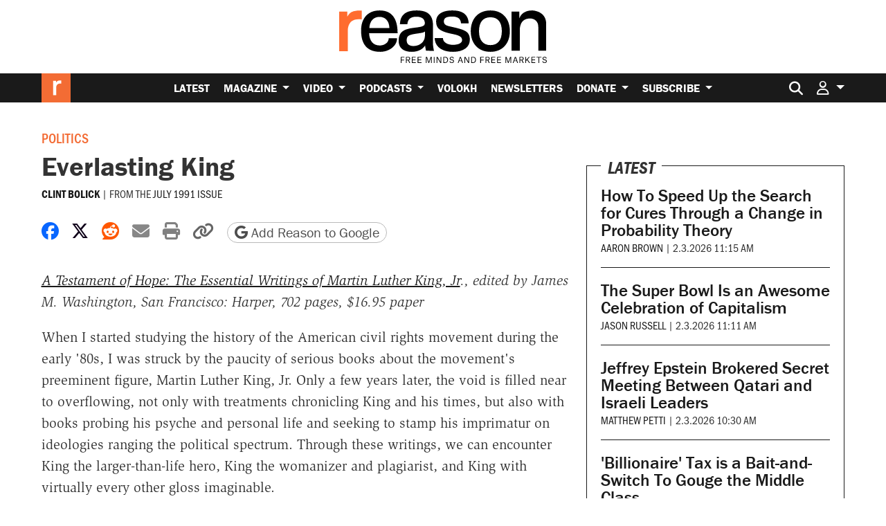

--- FILE ---
content_type: text/html; charset=utf-8
request_url: https://www.google.com/recaptcha/api2/anchor?ar=1&k=6LeMnkUaAAAAALL8T1-XAyB7vxpOeTExu6KwR48-&co=aHR0cHM6Ly9yZWFzb24uY29tOjQ0Mw..&hl=en&v=N67nZn4AqZkNcbeMu4prBgzg&size=invisible&anchor-ms=20000&execute-ms=30000&cb=sa61ye9v2gok
body_size: 48742
content:
<!DOCTYPE HTML><html dir="ltr" lang="en"><head><meta http-equiv="Content-Type" content="text/html; charset=UTF-8">
<meta http-equiv="X-UA-Compatible" content="IE=edge">
<title>reCAPTCHA</title>
<style type="text/css">
/* cyrillic-ext */
@font-face {
  font-family: 'Roboto';
  font-style: normal;
  font-weight: 400;
  font-stretch: 100%;
  src: url(//fonts.gstatic.com/s/roboto/v48/KFO7CnqEu92Fr1ME7kSn66aGLdTylUAMa3GUBHMdazTgWw.woff2) format('woff2');
  unicode-range: U+0460-052F, U+1C80-1C8A, U+20B4, U+2DE0-2DFF, U+A640-A69F, U+FE2E-FE2F;
}
/* cyrillic */
@font-face {
  font-family: 'Roboto';
  font-style: normal;
  font-weight: 400;
  font-stretch: 100%;
  src: url(//fonts.gstatic.com/s/roboto/v48/KFO7CnqEu92Fr1ME7kSn66aGLdTylUAMa3iUBHMdazTgWw.woff2) format('woff2');
  unicode-range: U+0301, U+0400-045F, U+0490-0491, U+04B0-04B1, U+2116;
}
/* greek-ext */
@font-face {
  font-family: 'Roboto';
  font-style: normal;
  font-weight: 400;
  font-stretch: 100%;
  src: url(//fonts.gstatic.com/s/roboto/v48/KFO7CnqEu92Fr1ME7kSn66aGLdTylUAMa3CUBHMdazTgWw.woff2) format('woff2');
  unicode-range: U+1F00-1FFF;
}
/* greek */
@font-face {
  font-family: 'Roboto';
  font-style: normal;
  font-weight: 400;
  font-stretch: 100%;
  src: url(//fonts.gstatic.com/s/roboto/v48/KFO7CnqEu92Fr1ME7kSn66aGLdTylUAMa3-UBHMdazTgWw.woff2) format('woff2');
  unicode-range: U+0370-0377, U+037A-037F, U+0384-038A, U+038C, U+038E-03A1, U+03A3-03FF;
}
/* math */
@font-face {
  font-family: 'Roboto';
  font-style: normal;
  font-weight: 400;
  font-stretch: 100%;
  src: url(//fonts.gstatic.com/s/roboto/v48/KFO7CnqEu92Fr1ME7kSn66aGLdTylUAMawCUBHMdazTgWw.woff2) format('woff2');
  unicode-range: U+0302-0303, U+0305, U+0307-0308, U+0310, U+0312, U+0315, U+031A, U+0326-0327, U+032C, U+032F-0330, U+0332-0333, U+0338, U+033A, U+0346, U+034D, U+0391-03A1, U+03A3-03A9, U+03B1-03C9, U+03D1, U+03D5-03D6, U+03F0-03F1, U+03F4-03F5, U+2016-2017, U+2034-2038, U+203C, U+2040, U+2043, U+2047, U+2050, U+2057, U+205F, U+2070-2071, U+2074-208E, U+2090-209C, U+20D0-20DC, U+20E1, U+20E5-20EF, U+2100-2112, U+2114-2115, U+2117-2121, U+2123-214F, U+2190, U+2192, U+2194-21AE, U+21B0-21E5, U+21F1-21F2, U+21F4-2211, U+2213-2214, U+2216-22FF, U+2308-230B, U+2310, U+2319, U+231C-2321, U+2336-237A, U+237C, U+2395, U+239B-23B7, U+23D0, U+23DC-23E1, U+2474-2475, U+25AF, U+25B3, U+25B7, U+25BD, U+25C1, U+25CA, U+25CC, U+25FB, U+266D-266F, U+27C0-27FF, U+2900-2AFF, U+2B0E-2B11, U+2B30-2B4C, U+2BFE, U+3030, U+FF5B, U+FF5D, U+1D400-1D7FF, U+1EE00-1EEFF;
}
/* symbols */
@font-face {
  font-family: 'Roboto';
  font-style: normal;
  font-weight: 400;
  font-stretch: 100%;
  src: url(//fonts.gstatic.com/s/roboto/v48/KFO7CnqEu92Fr1ME7kSn66aGLdTylUAMaxKUBHMdazTgWw.woff2) format('woff2');
  unicode-range: U+0001-000C, U+000E-001F, U+007F-009F, U+20DD-20E0, U+20E2-20E4, U+2150-218F, U+2190, U+2192, U+2194-2199, U+21AF, U+21E6-21F0, U+21F3, U+2218-2219, U+2299, U+22C4-22C6, U+2300-243F, U+2440-244A, U+2460-24FF, U+25A0-27BF, U+2800-28FF, U+2921-2922, U+2981, U+29BF, U+29EB, U+2B00-2BFF, U+4DC0-4DFF, U+FFF9-FFFB, U+10140-1018E, U+10190-1019C, U+101A0, U+101D0-101FD, U+102E0-102FB, U+10E60-10E7E, U+1D2C0-1D2D3, U+1D2E0-1D37F, U+1F000-1F0FF, U+1F100-1F1AD, U+1F1E6-1F1FF, U+1F30D-1F30F, U+1F315, U+1F31C, U+1F31E, U+1F320-1F32C, U+1F336, U+1F378, U+1F37D, U+1F382, U+1F393-1F39F, U+1F3A7-1F3A8, U+1F3AC-1F3AF, U+1F3C2, U+1F3C4-1F3C6, U+1F3CA-1F3CE, U+1F3D4-1F3E0, U+1F3ED, U+1F3F1-1F3F3, U+1F3F5-1F3F7, U+1F408, U+1F415, U+1F41F, U+1F426, U+1F43F, U+1F441-1F442, U+1F444, U+1F446-1F449, U+1F44C-1F44E, U+1F453, U+1F46A, U+1F47D, U+1F4A3, U+1F4B0, U+1F4B3, U+1F4B9, U+1F4BB, U+1F4BF, U+1F4C8-1F4CB, U+1F4D6, U+1F4DA, U+1F4DF, U+1F4E3-1F4E6, U+1F4EA-1F4ED, U+1F4F7, U+1F4F9-1F4FB, U+1F4FD-1F4FE, U+1F503, U+1F507-1F50B, U+1F50D, U+1F512-1F513, U+1F53E-1F54A, U+1F54F-1F5FA, U+1F610, U+1F650-1F67F, U+1F687, U+1F68D, U+1F691, U+1F694, U+1F698, U+1F6AD, U+1F6B2, U+1F6B9-1F6BA, U+1F6BC, U+1F6C6-1F6CF, U+1F6D3-1F6D7, U+1F6E0-1F6EA, U+1F6F0-1F6F3, U+1F6F7-1F6FC, U+1F700-1F7FF, U+1F800-1F80B, U+1F810-1F847, U+1F850-1F859, U+1F860-1F887, U+1F890-1F8AD, U+1F8B0-1F8BB, U+1F8C0-1F8C1, U+1F900-1F90B, U+1F93B, U+1F946, U+1F984, U+1F996, U+1F9E9, U+1FA00-1FA6F, U+1FA70-1FA7C, U+1FA80-1FA89, U+1FA8F-1FAC6, U+1FACE-1FADC, U+1FADF-1FAE9, U+1FAF0-1FAF8, U+1FB00-1FBFF;
}
/* vietnamese */
@font-face {
  font-family: 'Roboto';
  font-style: normal;
  font-weight: 400;
  font-stretch: 100%;
  src: url(//fonts.gstatic.com/s/roboto/v48/KFO7CnqEu92Fr1ME7kSn66aGLdTylUAMa3OUBHMdazTgWw.woff2) format('woff2');
  unicode-range: U+0102-0103, U+0110-0111, U+0128-0129, U+0168-0169, U+01A0-01A1, U+01AF-01B0, U+0300-0301, U+0303-0304, U+0308-0309, U+0323, U+0329, U+1EA0-1EF9, U+20AB;
}
/* latin-ext */
@font-face {
  font-family: 'Roboto';
  font-style: normal;
  font-weight: 400;
  font-stretch: 100%;
  src: url(//fonts.gstatic.com/s/roboto/v48/KFO7CnqEu92Fr1ME7kSn66aGLdTylUAMa3KUBHMdazTgWw.woff2) format('woff2');
  unicode-range: U+0100-02BA, U+02BD-02C5, U+02C7-02CC, U+02CE-02D7, U+02DD-02FF, U+0304, U+0308, U+0329, U+1D00-1DBF, U+1E00-1E9F, U+1EF2-1EFF, U+2020, U+20A0-20AB, U+20AD-20C0, U+2113, U+2C60-2C7F, U+A720-A7FF;
}
/* latin */
@font-face {
  font-family: 'Roboto';
  font-style: normal;
  font-weight: 400;
  font-stretch: 100%;
  src: url(//fonts.gstatic.com/s/roboto/v48/KFO7CnqEu92Fr1ME7kSn66aGLdTylUAMa3yUBHMdazQ.woff2) format('woff2');
  unicode-range: U+0000-00FF, U+0131, U+0152-0153, U+02BB-02BC, U+02C6, U+02DA, U+02DC, U+0304, U+0308, U+0329, U+2000-206F, U+20AC, U+2122, U+2191, U+2193, U+2212, U+2215, U+FEFF, U+FFFD;
}
/* cyrillic-ext */
@font-face {
  font-family: 'Roboto';
  font-style: normal;
  font-weight: 500;
  font-stretch: 100%;
  src: url(//fonts.gstatic.com/s/roboto/v48/KFO7CnqEu92Fr1ME7kSn66aGLdTylUAMa3GUBHMdazTgWw.woff2) format('woff2');
  unicode-range: U+0460-052F, U+1C80-1C8A, U+20B4, U+2DE0-2DFF, U+A640-A69F, U+FE2E-FE2F;
}
/* cyrillic */
@font-face {
  font-family: 'Roboto';
  font-style: normal;
  font-weight: 500;
  font-stretch: 100%;
  src: url(//fonts.gstatic.com/s/roboto/v48/KFO7CnqEu92Fr1ME7kSn66aGLdTylUAMa3iUBHMdazTgWw.woff2) format('woff2');
  unicode-range: U+0301, U+0400-045F, U+0490-0491, U+04B0-04B1, U+2116;
}
/* greek-ext */
@font-face {
  font-family: 'Roboto';
  font-style: normal;
  font-weight: 500;
  font-stretch: 100%;
  src: url(//fonts.gstatic.com/s/roboto/v48/KFO7CnqEu92Fr1ME7kSn66aGLdTylUAMa3CUBHMdazTgWw.woff2) format('woff2');
  unicode-range: U+1F00-1FFF;
}
/* greek */
@font-face {
  font-family: 'Roboto';
  font-style: normal;
  font-weight: 500;
  font-stretch: 100%;
  src: url(//fonts.gstatic.com/s/roboto/v48/KFO7CnqEu92Fr1ME7kSn66aGLdTylUAMa3-UBHMdazTgWw.woff2) format('woff2');
  unicode-range: U+0370-0377, U+037A-037F, U+0384-038A, U+038C, U+038E-03A1, U+03A3-03FF;
}
/* math */
@font-face {
  font-family: 'Roboto';
  font-style: normal;
  font-weight: 500;
  font-stretch: 100%;
  src: url(//fonts.gstatic.com/s/roboto/v48/KFO7CnqEu92Fr1ME7kSn66aGLdTylUAMawCUBHMdazTgWw.woff2) format('woff2');
  unicode-range: U+0302-0303, U+0305, U+0307-0308, U+0310, U+0312, U+0315, U+031A, U+0326-0327, U+032C, U+032F-0330, U+0332-0333, U+0338, U+033A, U+0346, U+034D, U+0391-03A1, U+03A3-03A9, U+03B1-03C9, U+03D1, U+03D5-03D6, U+03F0-03F1, U+03F4-03F5, U+2016-2017, U+2034-2038, U+203C, U+2040, U+2043, U+2047, U+2050, U+2057, U+205F, U+2070-2071, U+2074-208E, U+2090-209C, U+20D0-20DC, U+20E1, U+20E5-20EF, U+2100-2112, U+2114-2115, U+2117-2121, U+2123-214F, U+2190, U+2192, U+2194-21AE, U+21B0-21E5, U+21F1-21F2, U+21F4-2211, U+2213-2214, U+2216-22FF, U+2308-230B, U+2310, U+2319, U+231C-2321, U+2336-237A, U+237C, U+2395, U+239B-23B7, U+23D0, U+23DC-23E1, U+2474-2475, U+25AF, U+25B3, U+25B7, U+25BD, U+25C1, U+25CA, U+25CC, U+25FB, U+266D-266F, U+27C0-27FF, U+2900-2AFF, U+2B0E-2B11, U+2B30-2B4C, U+2BFE, U+3030, U+FF5B, U+FF5D, U+1D400-1D7FF, U+1EE00-1EEFF;
}
/* symbols */
@font-face {
  font-family: 'Roboto';
  font-style: normal;
  font-weight: 500;
  font-stretch: 100%;
  src: url(//fonts.gstatic.com/s/roboto/v48/KFO7CnqEu92Fr1ME7kSn66aGLdTylUAMaxKUBHMdazTgWw.woff2) format('woff2');
  unicode-range: U+0001-000C, U+000E-001F, U+007F-009F, U+20DD-20E0, U+20E2-20E4, U+2150-218F, U+2190, U+2192, U+2194-2199, U+21AF, U+21E6-21F0, U+21F3, U+2218-2219, U+2299, U+22C4-22C6, U+2300-243F, U+2440-244A, U+2460-24FF, U+25A0-27BF, U+2800-28FF, U+2921-2922, U+2981, U+29BF, U+29EB, U+2B00-2BFF, U+4DC0-4DFF, U+FFF9-FFFB, U+10140-1018E, U+10190-1019C, U+101A0, U+101D0-101FD, U+102E0-102FB, U+10E60-10E7E, U+1D2C0-1D2D3, U+1D2E0-1D37F, U+1F000-1F0FF, U+1F100-1F1AD, U+1F1E6-1F1FF, U+1F30D-1F30F, U+1F315, U+1F31C, U+1F31E, U+1F320-1F32C, U+1F336, U+1F378, U+1F37D, U+1F382, U+1F393-1F39F, U+1F3A7-1F3A8, U+1F3AC-1F3AF, U+1F3C2, U+1F3C4-1F3C6, U+1F3CA-1F3CE, U+1F3D4-1F3E0, U+1F3ED, U+1F3F1-1F3F3, U+1F3F5-1F3F7, U+1F408, U+1F415, U+1F41F, U+1F426, U+1F43F, U+1F441-1F442, U+1F444, U+1F446-1F449, U+1F44C-1F44E, U+1F453, U+1F46A, U+1F47D, U+1F4A3, U+1F4B0, U+1F4B3, U+1F4B9, U+1F4BB, U+1F4BF, U+1F4C8-1F4CB, U+1F4D6, U+1F4DA, U+1F4DF, U+1F4E3-1F4E6, U+1F4EA-1F4ED, U+1F4F7, U+1F4F9-1F4FB, U+1F4FD-1F4FE, U+1F503, U+1F507-1F50B, U+1F50D, U+1F512-1F513, U+1F53E-1F54A, U+1F54F-1F5FA, U+1F610, U+1F650-1F67F, U+1F687, U+1F68D, U+1F691, U+1F694, U+1F698, U+1F6AD, U+1F6B2, U+1F6B9-1F6BA, U+1F6BC, U+1F6C6-1F6CF, U+1F6D3-1F6D7, U+1F6E0-1F6EA, U+1F6F0-1F6F3, U+1F6F7-1F6FC, U+1F700-1F7FF, U+1F800-1F80B, U+1F810-1F847, U+1F850-1F859, U+1F860-1F887, U+1F890-1F8AD, U+1F8B0-1F8BB, U+1F8C0-1F8C1, U+1F900-1F90B, U+1F93B, U+1F946, U+1F984, U+1F996, U+1F9E9, U+1FA00-1FA6F, U+1FA70-1FA7C, U+1FA80-1FA89, U+1FA8F-1FAC6, U+1FACE-1FADC, U+1FADF-1FAE9, U+1FAF0-1FAF8, U+1FB00-1FBFF;
}
/* vietnamese */
@font-face {
  font-family: 'Roboto';
  font-style: normal;
  font-weight: 500;
  font-stretch: 100%;
  src: url(//fonts.gstatic.com/s/roboto/v48/KFO7CnqEu92Fr1ME7kSn66aGLdTylUAMa3OUBHMdazTgWw.woff2) format('woff2');
  unicode-range: U+0102-0103, U+0110-0111, U+0128-0129, U+0168-0169, U+01A0-01A1, U+01AF-01B0, U+0300-0301, U+0303-0304, U+0308-0309, U+0323, U+0329, U+1EA0-1EF9, U+20AB;
}
/* latin-ext */
@font-face {
  font-family: 'Roboto';
  font-style: normal;
  font-weight: 500;
  font-stretch: 100%;
  src: url(//fonts.gstatic.com/s/roboto/v48/KFO7CnqEu92Fr1ME7kSn66aGLdTylUAMa3KUBHMdazTgWw.woff2) format('woff2');
  unicode-range: U+0100-02BA, U+02BD-02C5, U+02C7-02CC, U+02CE-02D7, U+02DD-02FF, U+0304, U+0308, U+0329, U+1D00-1DBF, U+1E00-1E9F, U+1EF2-1EFF, U+2020, U+20A0-20AB, U+20AD-20C0, U+2113, U+2C60-2C7F, U+A720-A7FF;
}
/* latin */
@font-face {
  font-family: 'Roboto';
  font-style: normal;
  font-weight: 500;
  font-stretch: 100%;
  src: url(//fonts.gstatic.com/s/roboto/v48/KFO7CnqEu92Fr1ME7kSn66aGLdTylUAMa3yUBHMdazQ.woff2) format('woff2');
  unicode-range: U+0000-00FF, U+0131, U+0152-0153, U+02BB-02BC, U+02C6, U+02DA, U+02DC, U+0304, U+0308, U+0329, U+2000-206F, U+20AC, U+2122, U+2191, U+2193, U+2212, U+2215, U+FEFF, U+FFFD;
}
/* cyrillic-ext */
@font-face {
  font-family: 'Roboto';
  font-style: normal;
  font-weight: 900;
  font-stretch: 100%;
  src: url(//fonts.gstatic.com/s/roboto/v48/KFO7CnqEu92Fr1ME7kSn66aGLdTylUAMa3GUBHMdazTgWw.woff2) format('woff2');
  unicode-range: U+0460-052F, U+1C80-1C8A, U+20B4, U+2DE0-2DFF, U+A640-A69F, U+FE2E-FE2F;
}
/* cyrillic */
@font-face {
  font-family: 'Roboto';
  font-style: normal;
  font-weight: 900;
  font-stretch: 100%;
  src: url(//fonts.gstatic.com/s/roboto/v48/KFO7CnqEu92Fr1ME7kSn66aGLdTylUAMa3iUBHMdazTgWw.woff2) format('woff2');
  unicode-range: U+0301, U+0400-045F, U+0490-0491, U+04B0-04B1, U+2116;
}
/* greek-ext */
@font-face {
  font-family: 'Roboto';
  font-style: normal;
  font-weight: 900;
  font-stretch: 100%;
  src: url(//fonts.gstatic.com/s/roboto/v48/KFO7CnqEu92Fr1ME7kSn66aGLdTylUAMa3CUBHMdazTgWw.woff2) format('woff2');
  unicode-range: U+1F00-1FFF;
}
/* greek */
@font-face {
  font-family: 'Roboto';
  font-style: normal;
  font-weight: 900;
  font-stretch: 100%;
  src: url(//fonts.gstatic.com/s/roboto/v48/KFO7CnqEu92Fr1ME7kSn66aGLdTylUAMa3-UBHMdazTgWw.woff2) format('woff2');
  unicode-range: U+0370-0377, U+037A-037F, U+0384-038A, U+038C, U+038E-03A1, U+03A3-03FF;
}
/* math */
@font-face {
  font-family: 'Roboto';
  font-style: normal;
  font-weight: 900;
  font-stretch: 100%;
  src: url(//fonts.gstatic.com/s/roboto/v48/KFO7CnqEu92Fr1ME7kSn66aGLdTylUAMawCUBHMdazTgWw.woff2) format('woff2');
  unicode-range: U+0302-0303, U+0305, U+0307-0308, U+0310, U+0312, U+0315, U+031A, U+0326-0327, U+032C, U+032F-0330, U+0332-0333, U+0338, U+033A, U+0346, U+034D, U+0391-03A1, U+03A3-03A9, U+03B1-03C9, U+03D1, U+03D5-03D6, U+03F0-03F1, U+03F4-03F5, U+2016-2017, U+2034-2038, U+203C, U+2040, U+2043, U+2047, U+2050, U+2057, U+205F, U+2070-2071, U+2074-208E, U+2090-209C, U+20D0-20DC, U+20E1, U+20E5-20EF, U+2100-2112, U+2114-2115, U+2117-2121, U+2123-214F, U+2190, U+2192, U+2194-21AE, U+21B0-21E5, U+21F1-21F2, U+21F4-2211, U+2213-2214, U+2216-22FF, U+2308-230B, U+2310, U+2319, U+231C-2321, U+2336-237A, U+237C, U+2395, U+239B-23B7, U+23D0, U+23DC-23E1, U+2474-2475, U+25AF, U+25B3, U+25B7, U+25BD, U+25C1, U+25CA, U+25CC, U+25FB, U+266D-266F, U+27C0-27FF, U+2900-2AFF, U+2B0E-2B11, U+2B30-2B4C, U+2BFE, U+3030, U+FF5B, U+FF5D, U+1D400-1D7FF, U+1EE00-1EEFF;
}
/* symbols */
@font-face {
  font-family: 'Roboto';
  font-style: normal;
  font-weight: 900;
  font-stretch: 100%;
  src: url(//fonts.gstatic.com/s/roboto/v48/KFO7CnqEu92Fr1ME7kSn66aGLdTylUAMaxKUBHMdazTgWw.woff2) format('woff2');
  unicode-range: U+0001-000C, U+000E-001F, U+007F-009F, U+20DD-20E0, U+20E2-20E4, U+2150-218F, U+2190, U+2192, U+2194-2199, U+21AF, U+21E6-21F0, U+21F3, U+2218-2219, U+2299, U+22C4-22C6, U+2300-243F, U+2440-244A, U+2460-24FF, U+25A0-27BF, U+2800-28FF, U+2921-2922, U+2981, U+29BF, U+29EB, U+2B00-2BFF, U+4DC0-4DFF, U+FFF9-FFFB, U+10140-1018E, U+10190-1019C, U+101A0, U+101D0-101FD, U+102E0-102FB, U+10E60-10E7E, U+1D2C0-1D2D3, U+1D2E0-1D37F, U+1F000-1F0FF, U+1F100-1F1AD, U+1F1E6-1F1FF, U+1F30D-1F30F, U+1F315, U+1F31C, U+1F31E, U+1F320-1F32C, U+1F336, U+1F378, U+1F37D, U+1F382, U+1F393-1F39F, U+1F3A7-1F3A8, U+1F3AC-1F3AF, U+1F3C2, U+1F3C4-1F3C6, U+1F3CA-1F3CE, U+1F3D4-1F3E0, U+1F3ED, U+1F3F1-1F3F3, U+1F3F5-1F3F7, U+1F408, U+1F415, U+1F41F, U+1F426, U+1F43F, U+1F441-1F442, U+1F444, U+1F446-1F449, U+1F44C-1F44E, U+1F453, U+1F46A, U+1F47D, U+1F4A3, U+1F4B0, U+1F4B3, U+1F4B9, U+1F4BB, U+1F4BF, U+1F4C8-1F4CB, U+1F4D6, U+1F4DA, U+1F4DF, U+1F4E3-1F4E6, U+1F4EA-1F4ED, U+1F4F7, U+1F4F9-1F4FB, U+1F4FD-1F4FE, U+1F503, U+1F507-1F50B, U+1F50D, U+1F512-1F513, U+1F53E-1F54A, U+1F54F-1F5FA, U+1F610, U+1F650-1F67F, U+1F687, U+1F68D, U+1F691, U+1F694, U+1F698, U+1F6AD, U+1F6B2, U+1F6B9-1F6BA, U+1F6BC, U+1F6C6-1F6CF, U+1F6D3-1F6D7, U+1F6E0-1F6EA, U+1F6F0-1F6F3, U+1F6F7-1F6FC, U+1F700-1F7FF, U+1F800-1F80B, U+1F810-1F847, U+1F850-1F859, U+1F860-1F887, U+1F890-1F8AD, U+1F8B0-1F8BB, U+1F8C0-1F8C1, U+1F900-1F90B, U+1F93B, U+1F946, U+1F984, U+1F996, U+1F9E9, U+1FA00-1FA6F, U+1FA70-1FA7C, U+1FA80-1FA89, U+1FA8F-1FAC6, U+1FACE-1FADC, U+1FADF-1FAE9, U+1FAF0-1FAF8, U+1FB00-1FBFF;
}
/* vietnamese */
@font-face {
  font-family: 'Roboto';
  font-style: normal;
  font-weight: 900;
  font-stretch: 100%;
  src: url(//fonts.gstatic.com/s/roboto/v48/KFO7CnqEu92Fr1ME7kSn66aGLdTylUAMa3OUBHMdazTgWw.woff2) format('woff2');
  unicode-range: U+0102-0103, U+0110-0111, U+0128-0129, U+0168-0169, U+01A0-01A1, U+01AF-01B0, U+0300-0301, U+0303-0304, U+0308-0309, U+0323, U+0329, U+1EA0-1EF9, U+20AB;
}
/* latin-ext */
@font-face {
  font-family: 'Roboto';
  font-style: normal;
  font-weight: 900;
  font-stretch: 100%;
  src: url(//fonts.gstatic.com/s/roboto/v48/KFO7CnqEu92Fr1ME7kSn66aGLdTylUAMa3KUBHMdazTgWw.woff2) format('woff2');
  unicode-range: U+0100-02BA, U+02BD-02C5, U+02C7-02CC, U+02CE-02D7, U+02DD-02FF, U+0304, U+0308, U+0329, U+1D00-1DBF, U+1E00-1E9F, U+1EF2-1EFF, U+2020, U+20A0-20AB, U+20AD-20C0, U+2113, U+2C60-2C7F, U+A720-A7FF;
}
/* latin */
@font-face {
  font-family: 'Roboto';
  font-style: normal;
  font-weight: 900;
  font-stretch: 100%;
  src: url(//fonts.gstatic.com/s/roboto/v48/KFO7CnqEu92Fr1ME7kSn66aGLdTylUAMa3yUBHMdazQ.woff2) format('woff2');
  unicode-range: U+0000-00FF, U+0131, U+0152-0153, U+02BB-02BC, U+02C6, U+02DA, U+02DC, U+0304, U+0308, U+0329, U+2000-206F, U+20AC, U+2122, U+2191, U+2193, U+2212, U+2215, U+FEFF, U+FFFD;
}

</style>
<link rel="stylesheet" type="text/css" href="https://www.gstatic.com/recaptcha/releases/N67nZn4AqZkNcbeMu4prBgzg/styles__ltr.css">
<script nonce="tYoKKbxkW_mSJyYgcjVOMQ" type="text/javascript">window['__recaptcha_api'] = 'https://www.google.com/recaptcha/api2/';</script>
<script type="text/javascript" src="https://www.gstatic.com/recaptcha/releases/N67nZn4AqZkNcbeMu4prBgzg/recaptcha__en.js" nonce="tYoKKbxkW_mSJyYgcjVOMQ">
      
    </script></head>
<body><div id="rc-anchor-alert" class="rc-anchor-alert"></div>
<input type="hidden" id="recaptcha-token" value="[base64]">
<script type="text/javascript" nonce="tYoKKbxkW_mSJyYgcjVOMQ">
      recaptcha.anchor.Main.init("[\x22ainput\x22,[\x22bgdata\x22,\x22\x22,\[base64]/[base64]/[base64]/[base64]/[base64]/[base64]/[base64]/[base64]/[base64]/[base64]/[base64]/[base64]/[base64]/[base64]\x22,\[base64]\x22,\x22dn7DrkVzw7nDmQQAwqA1K3DDqiNvw4cqCAnDgD3DuGPCpWVzMnsCBsOpw6lmHMKFKzzDucOFwqDDv8OrTsO6Z8KZwrfDpSTDncOMYWocw6/[base64]/DgsOUwq1qw7MlJMORDwzDtyTCiD4iw5g1w4rDq8Kww4vChXInIER+UsOmBMOvHsOBw7rDlRR0wr/CiMOPTSszc8OUXsOIwr3DlcOmPCjDu8KGw5Qbw7QwSx/DqsKQbQrCmnJAw7zChMKwfcKUwqrCg08Vw5zDkcKWOcO9MsOIwpUTNGnCkQMrZ358woDCvQ03PsKQw6nCribDgMOnwrwqHyDCnH/Ci8OzwqhuAmR2wpcwcWTCuB/CgMOzTSs4wprDvhgdRUEIe0IiSyzDgSFtw6ULw6pNH8KIw4h4eMO/QsKtwrdPw44nRgt4w6zDvEZ+w4VMOcOdw5Uwwr3Dg17CmjMad8OIw7ZSwrJCZMKnwq/DszjDkwTDqsKYw7/DvVtPXTh6woPDtxc6w4/CgRnCvlXCikMawqZAdcKGw44/wpNqw7wkEsKqw6fChMKew4tqSE7DusOIPyMkK8KbWcObOh/DpsOwE8KTBiVhYcKeYV7CgMOWw6HDjcO2IifDlMOrw4LDuMKOPR8HwofCu0XCqnwvw48aLMK3w7sawocWUsKtwovChgbCqQQ9wonCjsKbAiLDrsO/[base64]/[base64]/w6DCosOAZjvDv8KTwr5PV8O7XFjDlQ0cwp5bw4JuOi8wwoLDqMOLw6RvKU1ZPAfDmMKSG8K9X8Ozw4RrLzkgwowGw7DCqUQiwrbDiMK4McOeCMKINsKPf17CmHFVbnfDhMKEwpNuWMOHw5bDsMOuNUnDij/CksKbUsK4wqAAw4LCnMOzwoHCg8KaWcOAwrTCmkEEDcOhw4XDgsKLF3/DrhQFFcKffzJLw47DjcOWA1zDvmwsUcO9wqVCY39IWwnDiMK2w4EKWcO+L23DrjjCpMKewp5bwoQDworDp0/[base64]/w4RndsO9dMKFwqbCq8KewqFPYBXCosORwonCpi/[base64]/Cih3DsV7DtkvDocKAwr/[base64]/DjHXCosK5wpklYVDDtXl7QyjCgXI5w57CgHJ6w4zCjcKWQ2bCqMOtw4rDqxt9I3Aaw4l8HV7Ct1MawovCisK9wqnDqQTDu8Kaa2LCvwjCgG5sFyRkw7ITccO8LcKcw5DDiAzDn2vDvl99fCIZwrh/IsKpwrthw7kMa2hpCcO6UF7ChcOvUwMGwpTCg2bCv1HDhWjCjFlcHGIBwqYUw5zDnkbCiFbDmMOIwoU0wr3CikYqMChiwoHCpGEmASFmMA/ClcObw70ewrUdw6U4MMKvCMOlw5gPwqgEX3PDk8OYw7Fjw5DCpS4/wrM5dMKqw67DjcKQQ8KBGwbDkcKNw5TCrAZ5fzUDwqokSsKwF8OBBizCucO1wrTDj8OHIsKkDBssM3FqwrfCmiIYw47Dg17Dhn02wqfCs8OVw6nDmB/DiMKfCGEsEMKNw4jCk1x1wo/CpcOZwoHDlMK3ExfCrm1dDQdhdkjDriXCmXfDuHMUwoAPw67Dj8OzZmB6w4/CgcOfwqQjZVrCmsKyW8OgVMOvNcKlwpRlJGgXw7MTw4HDqELDssKHUcKWw4jDmMKLwpXDvQhmd3phwpReHcKOwrgfLgrCph3Cs8OJwoTDt8KlwoLDgsKJcyrCssKlwq3CvgHCjMOoPi/DocOpwqrDgHHCsBMBw4gkw7jDrMOUZlxcIlfCqMOBwqfCs8K2T8K+dcOTKcKQWcObC8O5ey3ClCYBN8KLwobDosKEwrHDh18fNcK2wqPDkMOmdw8nwo7Do8KGMELCmHUHSQnCkyclN8O1fSzDkS0sXE3ChMKbVGzDqEQJwpFzMcOLRsK1w5/DlcO9wphWwpPClzHCv8KkwrDCqHgwwq/[base64]/CoHDClcOMw57DssKPPUXDr2bCqFjDhMKmQ8O6fUdkIVoNwpHClQlEw4LDscORYcOcw7XDslBqw4tXccK/[base64]/[base64]/TgXCtcKow6JzwqzCnsKnKcKQWh3CjgPDgyHCkU7CmzzDpVxmwrBOwoPDs8OGw7c+w7YiHcO6VAV2w6HDssOVw4HDlDFSw4AVwp/CoMOuwposS3XClMOIZMORw5E5w7HCtsKmEsKUFHR6w6UIIVBiw4/Dv1TCpETCj8Kzw6ABJn/DsMKZKMO9wqRjOWHDm8K/[base64]/[base64]/DuMKDFmYSMcOgFDZ1wo4MW1F4EgA1cwcJOsKKU8OETMOyHj/ClCHDglFPwoYgWikqwpvDusKpw5DDn8O3UCrDqT1swq18w7pieMKoel3DunAtTMO4XcK9wqrDkcKHEF0RPsKNMkIjw4vCkgVsHFhQPkVMZRQSZ8KYKcKtwrA1bsOFSMO3QsKmPcO4DcKdBsKKHMOmw4UowrUYaMO0w6hlaVEdEGJ6YMK5b2sUC29Sw5nDpMK/w45hw6t4w6UYwrJUESRUd1nDqsKXw60+WlfCjMO9R8KFw43DpcOteMKSaTfDvhrCvAkTwo/CocKERinCicKDb8OYwox1w7bDrH9LwpJIMT4BwrDCvErCjcOrKcOLw4HDpcOHw4XCtDHDh8OCfsORwrsywrPClMKNw4/DhsKVbsKjW2h9V8K/FijDs0nDhsKlMsKNw6HDmsOkMCQ0woHDjMOEwqkCwqfCvDjDk8O/w6/DmMKXw4HDtsKhwp1pAxYaOkXDnzJ0w4Iiw41TMG0DOVrDssKGw6PCn2DDrcOuGzfDhivCjcK1cMKALX7DksO0IMKLw79BDlkgR8KRwopiwqbCtTtuwobCvcK/MsKkwpAAw4EWEsOPCRzClsK7PcONPyB0wonCisOcL8Kkw5hjwpt4WBlGwqzDgA8KIcODCcOyUWc/[base64]/CqT/ClMOLWcOcdHErIEE6w7UHJQrDrm4Qw5bDlXvCnldJSAzDjAjCmsOMw4crw5PDscK4NsKXcyxfA8OFwoUCDmzDrcKdOcKKwo/CuCltFMOGw5QQRsKxw6c6eCVvwp1/w6HDs0x0D8OZwrjDusKmdcKmw5k9wrZEwp4jwqNeI34QwqfCosKsZhPCr0tZVsKuBMOCEcKlw7UXDDfDq8Oww6/[base64]/DoW0HIi/CgQITAcK6QUxrw5dMDD4twozDrsO9WVJywrwJwqJyw6N1HMOPRcKEw6nCmsKtw6/[base64]/[base64]/CicKjwqgVFTDCssOHAcO2TAzCgMKHwpvCgwctwoLDkk0iwpvCtQ0wwprDo8Oxwqx0w7wYwq/Dk8OcT8OBwp3Dkgtdw5Fwwpt+w4PDmsKew5MXw7RRI8OIAQ/[base64]/[base64]/CiD5JfiM8TyEUSMKGEkDDtsOlBMKRwrDDj8KMRHg8YTjClsOYV8KPw5nDjlnDnG3DtcKMworCsAd0AcKXw73CoiTCgE/[base64]/cGseBMKGw4rDn8KLCcOMwrg4wrsmKwRPw5rCp19aw5/CsQUGw5fCsFxzw7kUw7fDhCUfwpYbw4jCuMKFfFDDjxpLe8OqF8K2wozCsMOTcV8MKcOfw6fCgy3Dq8K0w7zDnsOeVMOuPhgcHAICw73CpGlgwp/DncKTwqRvwqAOwoTCiSDCj8OvBsKrwq9uZjEbVsODwq0Tw43CrcO8wo9KIcKGB8OYbkTCscKtw4zDpFTCtsKfLsKsIMORDklqJBwOw49fw79KwrjDgQDDsgwKFcKvcXLDl1kxd8OYw6/Cm0BnwonCiB5jWk7CrVTDgQREw6J/ScOJTzd+w68+FTFIwoHCuA7DvcOqw5gFIsKGX8OsLMK+w48FKcK8w4bDu8OGd8Kxw4fCvcO5SHTDhsKMwqUdJ0/DpwHDqgEYM8KmX1cMw6rCuX/[base64]/DqcObe3PDiEFLDythccO+woPDhk17w7ECw5kPw68OwpLCrsOQNAPCk8K9w4oowpHDjXcKwrl7R1JKY0rCoUzCnkM0w4s2W8O0Miokw7nCusOqwqvDpj0vH8Oew5lhZ2EJw7/CkcKewqnDjsOAw6XCh8OZw7rDoMKHfmhuwqrCkxdoARTDocOPX8Oow5jDisOZwr9Jw4rCqcKpwrzChsOOH2TCngl+w5DCr3DCs0PDlsO0w6wVScKsecKTNnbCqiI5w7TCv8OewpVGw6PDr8Kwwp/DlU4LI8ORwrzClsK9wo1vRsK4a33CkMOQJiPDl8KrSMK2RQROcVVlw7oBcV9DEcODZ8K6w7nCrsK7w6kKTcKMQMKREDB/DsKUwpbDnUHDklPCmi/Cq3hERcKKPMO+w5NAw5k/w6I2HAXCu8O9KlLDnsO3bcO/w7wSw5YnWMKdw7zCr8OTwo/DjCrDj8KCw4fCgsK5a33CnHY3aMOjwqnDjcO1wrBvCEIfAR/CvQFBw5DChR04wo7DqcONw5vDocONw6nCgxTDksOaw6DCuXfDrnvDk8KVIDEKwoRZYjfCv8Kkw4XDrUDDqm3Cp8OrMj0ewpAKw7NuSQ5dYFE/eSUNJcO0QMOdEcKswpbCnw3Cv8OJwq5ga0B1IWLDimouwrLChcOSw5bCgHNFwqbDvgRSw6rCqF1HwqYjN8KMwoFwFsKMw5kMRSorw43Dn1BUHDRyI8KswrdIERM8YMKMTyzDhcKKC0nCtsKKEsOZP3/DhMKUw5lFG8Kfw6JnwofDr0F0w6DCpCfDm0HCnMOYw5bCii9/EcOkw4MsWwDCjsKWJ1Imw4M8LsOtbDtJYsO0w5prcMOtw6/[base64]/[base64]/OntIw6g3NFXDisKIPgnDk20oUcOswrTCsMONw67Dp8O8wrxpw5TDgcKvw4x/[base64]/CmMKaw5s5FsKAGg7CnB/DuRDCtj/CmkQXw6TCisKRABxNw55DQsKuwoUARMKtYF95VsO7EMO3WcK0wrzCimTCpnwGDcOSGUrCuMKmwrrDg3N6wp5jCMK8E8OHw6XChTBDw4nCploGw7bCpMKawo3DvsOawpXCjg/Dr3d7wozCtinCuMOTIWQ6worDpcKdISXCksOYw4pFD1zDpSfCuMO7wp/DiDM5woHDrxTDvsOsw5NXwpE5w7/DnDEtAMKdw5rDukoBSMOuRcKvGxDDpMOoYjLCkMK7w4MMwp1KHwXCgsOtwod9UMOswooFOMOVU8Kwb8OKOzcBw6Ibwr0Zw4DClk3CqjPChsO6w4jCtsKZEsOUwrLCqE3Dv8O+c8OhSHcZHQ0KGsKgw57CmwpdwqLCgG3CvlTDnxUrw6TCs8Kyw4czAn0lwpPCnF/DkMOQLgY7w4N8TcKnw6MOwpB3w7nDhG/DgxEBw71hw6Ijw5DDssONw7/[base64]/DmFhLwrvDvsOMwqrDnkVdw4xBFcOnDMONwpgGf8KTLkMCw5XCml/Dj8KFwpFnd8KpOw0WwqMEwp8PKhLDvw0ew74fw6hZw4jDsVXCnCxkw63DsVoBNnTDkX5zwqvCnBTDnEbDiMKQbDguw7HChQ/DrBDCu8Kkw6zClcKlw7V0wqlXGybDpVVgw7bDvcKUCsKMwozCv8KmwqZRIMOjA8K4wop8w5wpezIsTjXClMOHw6/DkSzCo0HCp2HDvmJ/XnI8Sy/Cs8KDTWciw7fCjsO3wrY/D8OywrNJZAHCjmMEw7TCsMOOw7jDonknQU7ClVVZw6kQOcOgwoLClSfDusOTw7RBwpw4w6V1w7xdwqzDsMOTw5/[base64]/wpnDu8OhZcOxFH8vw5UGZ8KWIcK5w5Rrw6LChsOZTzc4w5AhwqvCiB7CgcO2UMOKHWjDocOfw5lLw4tYw77Dpj7DjlMpw58ZJibDgjkWBcOZwrXDpmYUw4zCjMORYk83w6fCkcOEw4XDpMOoeTByw4wiwqjCqgw/[base64]/[base64]/[base64]/w4PDqmbCpRfDqsK6wqtUw6LCn8Ojw6pbw7bDkcO0wqvDqcOKXcOrMEnDs1Ugw5zCsMK2wrRPw6XDr8Oew7o+PD7DrsOyw5QQwoR/[base64]/[base64]/Cp8KhEWpWUcO5G8OjSQnCqWgEwpnDn8KowpUnBVXDqcKTKcOTOGbCrHzDl8KwYk1FQiXClMKmwpoSwoMCCcKFe8OAwobCo8KrRUl6w6NOTMOQWcKuwqzChj1OasKbw4R0ChlcAsO/wpzDn3HCiMO0w4vDksKfw4nCosKqK8KTaSMhShbDq8Ktw4cuI8O3w6rCkjzCnsOEw4PClsKfw6HDtMKbw4fCl8KmwpM0w5Nvw7HCsMK9Y1zDnsKDLBhUw7gkIzY5w5TDgEzClGTDlcOWw4oxYlbCjS1Ow7XCv0fDtsKBTsKbcMKNUzrCm8KkaWrCllAIFMK4dcO/[base64]/DtQEpw7YEfzTCjFfDoMOnw6xwW2szw4vDrsKZw7nDssOdGAkbwpkDwpF+XA8NTsObUBTDn8K2w6jCscOGw4HDh8ObwpjDphfCiMOzSSfCoydKKEFaw7zCl8O0DMObHsK/MjzDnsKqw7VWGsKFKnpFYcK3S8KhfzvCmnTDusO1w5DDi8OSacOYwo3DusKNwq3DqUQzwqEmwqM4YGgycFlfw7/DtyPCh1bCh1TCvhzDiGXDrg3Dm8ORw7ojMk/CuU4yAcOewrtEwpTCpsKhwoxiw4AdLMKfJMKuwqkaD8KWwpLDpMOqw7E/woJyw7s/w4VHXsOPw4FvOz7DsAQVw7TCsV/[base64]/QX3Dh3TCuXjCucOBUH1OZyk7w5PDgl9oDcKJwp5WwpJdwovDnG/Ds8OqacKmSsKQKcO0w5c+wqAlR3kUHFh8wrk8w6MCwrkXQgPDk8KKbsOjw5pywpLClMKnw4/Crn9GwozDnsK8AMKAwp/CusO1KS/[base64]/Ckh0JTWgSw7PCqsOjOwzCl8KiFEzClsKVTgvDuT7Dn1fDmV3CpMK4w6sww6LCj3BgbSXDo8KbcsKtwpdgaQXCpcKqDiRZwoV5F2U6SRoWw4jDpMK9w5Z8wpvDhcKZH8OLMsKnKTXDisKIIsOHR8O4w5FkQBPCqMOrRsOcIcK3wqpyPC0nwoTDs0oNNMOSwq/Ci8K4wpRsw7PCozVhGjlNLcKue8K3w4wqwrtwT8KzanJSwonClWnDrV7CgcK/w7TCkcKtwpIfwoQ5PMORw7/CvcKmcmbCsxNowqfDv1FQw6IUUMO0TMKnKAFQwpNcVMOfwprCtsKLNMO5JcKFwq5zb0PCn8KZIcKEbsKLPnUJwqtgw7NjYsOIwoXCisOKwoV6AMK1NTAfw5sbwpbCgkLDksOAw692wpjCt8KVA8KMKcKsQzdJwph1JQ3DhcK7HxVqw5LCu8OWZcOVBE/Cq2zCrWASFMKmE8K6Q8OCVMONUMKRYsKiwq/[base64]/[base64]/CrcO6XMKQwrvCmcOTwq/CmMO0CMKrwoF8d8KewqnCisOtwpbDtMOCw6kaFcKObMOow6XDk8K3w7VkwpLDgsOfGhU/FRkFw6N5FSE2wqkIwqoof2/DgcKew7xIw5JUYiDDgcOWaw3CkAUywrzCmMO4eCHDvAcvwq/Du8K/w6/Dk8KWwrEwwq17I2cnAsO5w7PDmDTCkEhNXw/Du8OqfsO/wpXDkMKzwrTDvMKHw5TCtRFYwoN7GsK2S8ODw7nCrUggwowJZMKrL8Ohw7HDiMOTwoJaZ8KKwo8Tf8KdfhJSwp/ChsOLwrTDuSMSSFNsbcKowonDpTsBw4A0VMOkwoc+X8Orw5nDg2VUwq0NwqxbwqIlworDrmPDnsK8JifCgkXDk8O1BkTChMKeaxrCgsOCXVhMw7PCqX7Ds8O+DcKSaT3CkcKlw4XDiMK1wqzDu0QbXWJAGMOxS3FUw6Z7QsOFw4A8bXM4w6DCvxNSehRJwq/Di8O5MMKhw7BYw4wrw4Y/woTDtEhLHyVteT1YAEnCn8O+XXMNPlTDj2/DjQLDk8OUIANFB0sPS8KRwo/[base64]/DmSXDrsKlw45Zw7zCmWcjwqkywrEve2jDg8K8BcOkwrHDhcKgTcO6ecOSHC12Fw1tIzJ3wpTDpWPCt1xwIQfDpcO+OW/Dg8OaUUPCsykaZMKzWAXDt8KBwprDi2EgJMK2T8OKw55Jwo/[base64]/CcKuOmzDuMKUR0UoXEtvQsOoNwsuw4RjBsKsw7xkwo/CvkA+w67CksKKw7bCt8KcDcKOK3kCBEkge3HDtcOCJEZVUcKxXXLClcK/w5jDgGsIw63Cv8OOYyQowr40IMKWXcKxRzPClcKww7AwMmnDo8OWd8KQw6o4wrfDuDDCujvDtBtMw6M7wo7Dl8OUwrQ/LVHDuMOtwo7DtDB7w77Dg8K/BMKbw5TDig3DicO6wr7CocK+woTDq8O5wq7DhXnDr8OzwqVAUDJpwpbCvcOXw4rDtTUjfx3CrmJkbcKyKsKgw7zDjMKuwqF3woBXAcO0KCnDkAfDkFjCn8K3F8K1w6dtKcK6Z8Oawr/[base64]/DljvCk8Oaw4/[base64]/DoMOBwr7DqirCpH0RAsOuwozDmcKrUcOew5oxwofDocKow7Rfwqk0wrcPKsKiw6xpK8Oow7Iaw4MwP8O1w71ow53DtQtfwoLCpMKUcnHDqRdjNEPCrsOFS8Oow6rCgsOtwo4XC1HDu8ONw7/[base64]/w4bDmVImwrjDmXUCcsKhEMKAcMKDeMKsw6xXH8OZw4QfwqLDhCREw7AvEsK4wqloIjgFwqk7MkvDu1NfwrhdKcOUw5LCiMKlBk12wpRdMxPDvw/[base64]/w5/CisKjwqhkwq/Di8KvOMKywqPDkzjCvTU1LMOsKQfCnyDCjAQCSnDCtsKzwq0KwoB6d8OUaQvCocO1w4/DsMOJb2HCuMO9wq1cwqByN3tIJcOvPS5ewqvCv8OVECo6aGRDH8K/[base64]/[base64]/[base64]/Cs0ApSGrCrMO5IcKdwqpJYFrCrcKxwrDDsA8eByXCpsOgBcKLwojConJww6pkwpHDosOgdcO8w7LCrEXDigwZw73CmyJFwq3ChsKpwqPDk8KcfMO3wqTDmmLCjULCrFVaw6bCjW/CncKkQWFZaMKnw5bDnyJgCEbDsMOIKcK3wrvDsivDuMOvFcOaPGJKaMOGV8O6RyozWcKPFcKTwp/DmcKnwovDrQEYw6dZwrzDrcOTIcKIRsKHEcOzAsOkYMOpw4LDvX/Crm7DqXB7FsKNw5nChcKlwo/[base64]/Cvx/ChMOGNBDDt8KAw7vDp1hfw5VbwqjCrjbCh8KGPsOgwo/[base64]/MXoqw7R2NR/Co8OPw7Uvw6oIUCtJwqXDvzHDg8OLw5ptwq15V8OzLsKjwogZw5sDwofDlDLDrcKxbSFHwpXDrjzCr1fCpQLDtlPDshbCncOjwpp5dsOrcTpFA8KgDcKFAB4FPAjCrzfDrsOew7DCrikEwpQtFE0uw6hLwrhqwo7DmT/CsWkaw64cTzLDhsKfw6vDgsO0Kn9zW8K5JD0cwrdgR8KBecOAI8KWwqJNw5fDisOdw5VZw4F+RcKIw63CtXrDtktHw7jChMOWGsK3wqVNDF/[base64]/[base64]/[base64]/CiTzCiMO4w5bCimLDhjHCqsOwdj02GMOSwrACwqTDi29jw792wpVZHcOEw5ozbAbCo8K5wrBrwo0Kf8OdM8K0wodtwps5w4gcw47CjwzDv8OlFWrDmBt2w6XCmMOnw791LhLDssKKw7lcw4xrZhfCoW5Sw67Djm04woEZw6rCnDXDhcKEcScjwp0gwpozbcOyw75jw4/DmMKmBjAgUUlfYwYGUCnDpMOOeiJOw7fClsOOw7LDs8Kxw6Zpw53DmMOnw6vDrcO0ESREw6k3J8OIw5HDnj/[base64]/[base64]/EEzDvAXCm3DDvMOUw6zCunXDuMKLWcKpY8KuFBwHw6kwJHdYwqsowpHCpcOAwrRLUXTCqMOvwrbCkmXDq8K2wr9tUMKjwp5mJ8KfVxHCpVZ3w7ZkFUnDln3ChCfCr8OyLsKgJnDDosO5wp/DkFN6w43Ct8OWwoTCksK9Q8KgGQsOScKLw5lOPxrCg0PCuXjDu8OECX06w4ptVB46VcKiwq3DrcO5QWzDjB8DTX8IPn7ChlkyMmXDvXTDpkl/AHjDqMOHwrrCqMObwpLDj3BLw6bCtcKKw4QrFcO2ccK+w6Yjw5JCw5HDoMOowrZ4BAB0WcOECTgKwr4qwq9lenpZYzjDrlfCiMKJwrw8YjEQwrjCi8OGw5sjwqTCl8Ofw5M3RMONZVvDiQgkW2zDn3jDp8OLwqY3wpR5CwtxwrjCvh5vWWRWSMOrwpvDlyrCkMKTI8O/DEUuaSTDm3XCiMORwqPCtDPCkMOsMcKIw6Zyw5bDp8OXw6tuHsO3AsK/[base64]/ChcOYwqvDrBvCthY3wqxMwpbDkcKuwo/CpsOcwrTCp1DDtsKcIw1hZ3UDw5vDgxHCk8KXfsKgWcK4w4DCsMOBLMKIw7/CgG7ClcOWTMOAHRXCo0gkwqgswqhjV8K3wqvCsTp/wqlOFytqw4XCtHTDmcK9RsOxw77DkRgydg3DvT5HRlfDpRFSw484YcOjwo91VMKywr85wpNjOsKUGsKhw5DDmMKWwqwmfX7DpADDiGAZBgEjw4xLw5fCq8OAwr5uc8KWw57DrzPCvzrDmQbChsK2wpo/w6/DisOcT8O4aMKIwpMiwqAhLgbDrcO6wqTCi8K4DmjDicK+wrbDoA1KwrIAw6UfwoIMLU4Uw6fDmcKUCDtCwpoNcwVQPMKVUcO1wrJIbmzDusO6Q3nCvEM7LsO8JDTClsO4GMK+Vzp9Q0LDrcOlYHlDw7zDpgvCj8OUfQXDocKOOFJzw5F/wrYdwrQow6tuBMOCDVzDi8KzPsOeb0l4wovDljTCksOhw7Jaw5IDZcO6w5BvwrpywovDp8O0woUvCDlRw7/DiMO5VMKEZCrCtjZEwqDCocKxw6hZIllrw73DiMOgdg5+wr/DosKre8OQw7vDnFldYEnCn8OtbMKWw6/[base64]/U8KAbhrDiTnDuU9JZcKFw57DlcKBwpDDhSHDtcO9w7bDikvCtiRjw6Ivw5hIwro3w6jCp8K1wpXDjMOjw4l/[base64]/Cuwt/w5DCs0U1wqvCnjwzIFJregBnewxIw6RvUMK/XcOyCBDDoHrCjMKKw7YPej/DlFhHwrDCvsKAw4PDisORw6/DjcOPwqgYw53CgBHCu8KGFsOCwp1Dw7hZw6hqD8KEe0/CoUtUwpzCocO6eATCjjB5wpRXNcOow63DgW3CrsK0bwrDrMKHXn7DiMOePBTDmhzDqGQqT8KMw7kGw4HDiDXCsMKbwrvCp8Kfa8Okw6hYwqfDjMKXwpNAw6nDtcKdLcOVw6AodcOaYjhew7XCucKZwoEmT3DDtBHDtDUEXXxZw7HCucK/wonDrcK4CMKEw5fDtBMjHMKaw6pXwqjCvcOpAx3DuMOUw6jCiXYsw5HCqHNtwqlqL8KGw5wDD8KcVcK+FMKPO8Oow6TClgDCkcOHD3VPbQXDuMKYTMKNFnAFQwIiwpBKwo5FKsOCw5w0aD1FE8OqXsO+w5fDrA7CgMOzwqbDqDbDmR/[base64]/DmMKIw7lVw5XCgcK3I8OMw6TDugvDl8OkKcO9w6TDi0TCrD7CgcOawqsWwo/DkV/ChMO8VMK+FDfCl8O/[base64]/[base64]/CuAXCg8Kle8KjwozDkCgiwp7CkcK0dMKPCcOawoFaMsOlLzggFMOww4dgcyBmHMOaw55VMmpIw6LCp1YYw5/DlsOUF8ObaCPDkFQGamvDowxfTcOPecKxLcO/w43Dj8KRKysLVcK0OhvDucKbw4wnewkqEcOnSFQrwrbDicKdAMK5KcK3w5HCiMKjCcKOS8K0w6jCoMOPw6lAw4fDuysKQRgAXMOTdMKdTnPCksOnw4B1PSQOw7LCk8K6T8KcIHHClsK+RVVIwrE7DcK7J8KYwq0vw7svasOzwqVBw4A0wqfDm8K3Kw0HX8O7awnDvU/Cj8OXw5dbw6I4w44Bw77DtcKKw4bCvn3CsBLDj8OkM8OOPktpeT/DhA3Du8KKM3l2QBpLLUrCozQzVEgCw5XCr8OYOcOUJjsIw67DpnnDlyzCjcO0w6vCtzANbMOMwp9XVMOXZyXCh3bCiMKgwr9hwpfDkWrDoMKBfFAdw5fDlsO+bMOLG8K9wq/DiVPDqkx0bRjDvMOIwrrDosKuNF/Dv8OewrjCpWxPQVbCkMOgOsKQIWXDi8OEGMOTEnDDjcKHKcOVYyvDp8K+NcORw5AEw7BwwpTCgsOAPsOnw7QIw5oJcGLCksOTa8KbwrLClsOfwptvw6vCrsO4Z2I4wpPDv8OWwqp/w7DCq8KUw6sewojCt1TDmlttMgV3w6cawr3CtW7ChSbCsGtVTWkOf8OiOMOWwq7Clh/DgRHCnMOAWVksWcKgcAkXw6U5WUZawol/wqDCp8KEw43DmcOQSgxqw5/CisOyw61NVMKCZx3DncO/w44cw5UDFSnCgcOdPQEHIinDjD/CuyEww58UwqwzEsOpwq9/U8Oaw5E7UMOVw7wXJ3UfNxZkwq3ClBUzRnHChHY3AcKOZRcHD31+fTxqPsOnw7jCpsOaw4F8w7MmVcKhN8O4wolGw7vDo8OMKyZxC3rDiMOvw5kJNsOBwr/Dm3t7w7zCpATCqsK6G8KSw7lqGm8JAw14wrpHVx3DlcKwB8OpV8KCd8O2woTDhMOIK01TCxnCkcONVELCi0fDgig+w4VALsO/wrB1w6LCv3VBw6TDpcKrwohBD8K/[base64]/wp19CEByw5g0GMKNVcKswoNlGg0NNsKxw7cWWCghGTXDpUDDv8OxJ8KTw70kw553e8Oyw7QwbcOpwrcCPhXDmsOiR8KKw5zCk8KewobCl2jDr8OJw4ogXMOEV8OMagPCgDHCh8KoN0nCkcKbOcKSQWvDjMOOLS8ww5LDlsKKKsODN1HCuDzCi8KMwr/DsHw+ZFowwrEzwocpw6PCvlnDkMKDwr/[base64]/M1bCsD0gwonDrS7CsEjCisKzwp9uwqrCuWLCsQVadcOfw7fCncOIKgDCnsOpwrQQw4vCq2TCrMOyScOewrDDtMKzwoIRPMOPG8OVw7rDojnCqMOjwqrCnU7DmwYxf8OhGMK/[base64]/wp49w6nCryUtwpo8w77CpFLCrwdPNXxyET1rwqzCgcOVCMKFcTABScOSwq3CssKVw4jCnsOcw5UvDWPDpWEYw5IqX8Odw5vDr3bDhsO9w4lSw5fDi8KIXxzCp8KLw7DDokEELWnCrMOHwoF6Qk1bacOcw6DCu8OhMCISwp/CscOLw6bCl8OvwqoHG8O5RMO6w5w0w5zCvH19aQ51PcOHY3zCrcO/Z2dMw7LCksKBw5sKJRHDs3jCgMO1BsOlaQPDji9rw64VPGHDpsOFWMKePUNiZ8KbCWRTwrERwoPCncOAVR3Cp3QZw5zDrMOQwrUGwrfDtsO6wobDsFrCoAJHwrHCuMKmwoICJVdOw5dVw6sjw5DCqXBTV17ClDzDkDBzJhltF8O1QEQMwot3QjZ8TQTDi1M/wrTDn8Kfw58hFg7DkU8+wogyw6XCnDNCTsKYbxd/[base64]/DjMOrP0jCjMKtw73CoxjCtH/Du8K/AsOaTsOfYsKuwpgQwoAJElLCrcKGYcOhGTBffMKDPcO1w5PCocO2w4VOZ2DCisKZwrdzaMKtw7zDq3DDnkJjwoI0w5M8wrDCsnpZw7bDlFPDnMOlSQ5RAUA3wrzDg1gSw4cbNyMwARNcwrUxw5jCrB/CoCHCg0xKw7s2wo4Jw6dUR8K+EEbDjhrDtMKywpYVKUhwwqnDtDgzQ8K2ccKgLcOUBkMKDMKRO3V7wowqwotpCcKbwrXCrcOFScOjw4LDpGcwGn/Ch1DDkMKCbWjDiMOyAld4H8OrwqMKHFnDlHnCiT/Dr8KjD3PDqsO6wqU/EDkxFETDlTjCksK7LClUw7pwHDHCp8KfwpRFw7MUUsKFw4kowpzCn8Ksw6opNVJWDwvDlMKPIxDCrcOow7TDv8K5wo4dI8OmQnJBU0HDjsOWwq1UMnvCm8OgwoRDODBFwos8Pl3DpUvCjHEAw5jDjmDCp8KePsK8w4k/[base64]/XcKUwoEfw6DCoMKBw5pfPjAne3FtUcOodMKwR8OnWBvDt3DDimvCvXNhCC8PwrxlSnLDiB4KAMKMw7QpaMOzwpdtwrkywoTCmcKxwpTCkmbDrEPCtxFUw6JpwqLDnsOuw5HCnyoJwr7DkG/CusKAw6USw6jCuUrCpjVNVUInNS/CqcKzwrV0wp3Dl1HDp8OgwqVHw5XCkMKgZsKpF8OfSgnCtQR/w5nDqcO8w5LDnsKtIsKqPQMhw7RfIXrClMOmwp9awp/Do3/CoDTCqsKTXcK6w78Sw5xNUH/ClUHDmSdtfzjCojvCpcKUHW7Cjnp4w6zDhMKTw5fCkG84w4VOC2/DnyVGwozDhsOIAcKoWiMwHhnCuz7CkMOGwqbDj8K1wojDu8OXwq9Dw47CpMOyfgYgw5ZhwofCpGjDhMOGwpV3TsOqwrIvA8KVwrhNw5QGfXrDhcKcXcOZfcOlw6TDvcOQwoAtZWMxw7zDgzpgU1zCr8OvJw1FwpLDnMKzw7cTFsK2bTMaBsK+PMKhwqHCtMKPXcKBwr/CtMOvdMKCeMKxWiVhwrcNax9CWsOcAgd5TizDqMKKw5AGKloxKsOxw4DCqzdcDhZ/WsKtwoTCnsK1wovDmsKUVcO6w5PDvsOITV7CjMKCw5TDgMKiw5NJfcKYw4fCojDCvmDCg8Oww4vCgijDlyMhNGMUw64/CsOsO8Klw5BSw6A9w63DlcOfw7scw6HDlHIgw7oJSsOwIjfDrjtaw6d+wod0Sx/[base64]\x22],null,[\x22conf\x22,null,\x226LeMnkUaAAAAALL8T1-XAyB7vxpOeTExu6KwR48-\x22,0,null,null,null,0,[21,125,63,73,95,87,41,43,42,83,102,105,109,121],[7059694,341],0,null,null,null,null,0,null,0,null,700,1,null,0,\[base64]/76lBhmnigkZhAoZnOKMAhmv8xEZ\x22,0,0,null,null,1,null,0,1,null,null,null,0],\x22https://reason.com:443\x22,null,[3,1,1],null,null,null,1,3600,[\x22https://www.google.com/intl/en/policies/privacy/\x22,\x22https://www.google.com/intl/en/policies/terms/\x22],\x22IXdScvdhzKKyEZvsFJpoh3jNVNk5ZVl40GJFT5eC7YE\\u003d\x22,1,0,null,1,1770142360420,0,0,[36,64,195,38],null,[110,73,207,141,70],\x22RC-UjCRRWPZFYnurA\x22,null,null,null,null,null,\x220dAFcWeA5tl0OKLxJQpo9w24Edrid_8rR1IZ-L5dEHOaRQM1VhiVnx6f3nNZjPGiwo0epPaYk_T0liixwoCEvoX2COXjGSVmGHWw\x22,1770225160320]");
    </script></body></html>

--- FILE ---
content_type: application/javascript; charset=utf-8
request_url: https://d2eehagpk5cl65.cloudfront.net/wp-content/plugins/nelio-ab-testing/assets/dist/js/visitor-type.js
body_size: 2537
content:
(()=>{var t={148(t,r,e){"use strict";var n=e(9762),o=Array.prototype.forEach,i=Object.create;t.exports=function(t){var r=i(null);return o.call(arguments,function(t){n(t)&&function(t,r){var e;for(e in t)r[e]=t[e]}(Object(t),r)}),r}},214(t,r,e){"use strict";t.exports=e(525)()?String.prototype.contains:e(1521)},525(t){"use strict";var r="razdwatrzy";t.exports=function(){return"function"==typeof r.contains&&!0===r.contains("dwa")&&!1===r.contains("foo")}},1521(t){"use strict";var r=String.prototype.indexOf;t.exports=function(t){return r.call(this,t,arguments[1])>-1}},2093(t,r,e){"use strict";t.exports=e(3380)()?Object.keys:e(4232)},2215(t){var r=function(){if("object"==typeof self&&self)return self;if("object"==typeof window&&window)return window;throw new Error("Unable to resolve global `this`")};t.exports=function(){if(this)return this;try{Object.defineProperty(Object.prototype,"__global__",{get:function(){return this},configurable:!0})}catch(t){return r()}try{return __global__||r()}finally{delete Object.prototype.__global__}}()},2363(t){"use strict";t.exports=function(){return"object"==typeof globalThis&&!!globalThis&&globalThis.Array===Array}},2380(t,r,e){"use strict";t.exports=e(4195)()?e(8209).Symbol:e(6613)},2562(t,r,e){"use strict";var n=e(8175),o={object:!0,function:!0,undefined:!0};t.exports=function(t){return!!n(t)&&hasOwnProperty.call(o,typeof t)}},2941(t,r,e){"use strict";var n=e(8263),o=Object.create,i=Object.defineProperty,s=Object.prototype,c=o(null);t.exports=function(t){for(var r,e,o=0;c[t+(o||"")];)++o;return c[t+=o||""]=!0,i(s,r="@@"+t,n.gs(null,function(t){e||(e=!0,i(this,r,n(t)),e=!1)})),r}},3055(t){"use strict";t.exports=function(t){return!!t&&("symbol"==typeof t||!!t.constructor&&"Symbol"===t.constructor.name&&"Symbol"===t[t.constructor.toStringTag])}},3297(t,r,e){"use strict";var n=e(3055);t.exports=function(t){if(!n(t))throw new TypeError(t+" is not a symbol");return t}},3333(t,r,e){"use strict";var n=e(8263),o=e(8209).Symbol;t.exports=function(t){return Object.defineProperties(t,{hasInstance:n("",o&&o.hasInstance||t("hasInstance")),isConcatSpreadable:n("",o&&o.isConcatSpreadable||t("isConcatSpreadable")),iterator:n("",o&&o.iterator||t("iterator")),match:n("",o&&o.match||t("match")),replace:n("",o&&o.replace||t("replace")),search:n("",o&&o.search||t("search")),species:n("",o&&o.species||t("species")),split:n("",o&&o.split||t("split")),toPrimitive:n("",o&&o.toPrimitive||t("toPrimitive")),toStringTag:n("",o&&o.toStringTag||t("toStringTag")),unscopables:n("",o&&o.unscopables||t("unscopables"))})}},3380(t){"use strict";t.exports=function(){try{return Object.keys("primitive"),!0}catch(t){return!1}}},3595(t,r,e){"use strict";var n=e(2093),o=e(7134),i=Math.max;t.exports=function(t,r){var e,s,c,u=i(arguments.length,2);for(t=Object(o(t)),c=function(n){try{t[n]=r[n]}catch(t){e||(e=t)}},s=1;s<u;++s)n(r=arguments[s]).forEach(c);if(void 0!==e)throw e;return t}},4080(t,r,e){"use strict";var n=e(9202);t.exports=function(t){if("function"!=typeof t)return!1;if(!hasOwnProperty.call(t,"length"))return!1;try{if("number"!=typeof t.length)return!1;if("function"!=typeof t.call)return!1;if("function"!=typeof t.apply)return!1}catch(t){return!1}return!n(t)}},4195(t,r,e){"use strict";var n=e(8209),o={object:!0,symbol:!0};t.exports=function(){var t,r=n.Symbol;if("function"!=typeof r)return!1;t=r("test symbol");try{String(t)}catch(t){return!1}return!!o[typeof r.iterator]&&!!o[typeof r.toPrimitive]&&!!o[typeof r.toStringTag]}},4232(t,r,e){"use strict";var n=e(9762),o=Object.keys;t.exports=function(t){return o(n(t)?Object(t):t)}},5339(t){"use strict";t.exports=function(){var t,r=Object.assign;return"function"==typeof r&&(r(t={foo:"raz"},{bar:"dwa"},{trzy:"trzy"}),t.foo+t.bar+t.trzy==="razdwatrzy")}},6011(t){"use strict";t.exports=function(){}},6596(t,r,e){"use strict";t.exports=e(5339)()?Object.assign:e(3595)},6613(t,r,e){"use strict";var n,o,i,s=e(8263),c=e(3297),u=e(8209).Symbol,a=e(2941),p=e(3333),f=e(8118),l=Object.create,y=Object.defineProperties,b=Object.defineProperty;if("function"==typeof u)try{String(u()),i=!0}catch(t){}else u=null;o=function(t){if(this instanceof o)throw new TypeError("Symbol is not a constructor");return n(t)},t.exports=n=function t(r){var e;if(this instanceof t)throw new TypeError("Symbol is not a constructor");return i?u(r):(e=l(o.prototype),r=void 0===r?"":String(r),y(e,{__description__:s("",r),__name__:s("",a(r))}))},p(n),f(n),y(o.prototype,{constructor:s(n),toString:s("",function(){return this.__name__})}),y(n.prototype,{toString:s(function(){return"Symbol ("+c(this).__description__+")"}),valueOf:s(function(){return c(this)})}),b(n.prototype,n.toPrimitive,s("",function(){var t=c(this);return"symbol"==typeof t?t:t.toString()})),b(n.prototype,n.toStringTag,s("c","Symbol")),b(o.prototype,n.toStringTag,s("c",n.prototype[n.toStringTag])),b(o.prototype,n.toPrimitive,s("c",n.prototype[n.toPrimitive]))},6873(t,r,e){"use strict";var n=e(4080),o=/^\s*class[\s{/}]/,i=Function.prototype.toString;t.exports=function(t){return!!n(t)&&!o.test(i.call(t))}},7134(t,r,e){"use strict";var n=e(9762);t.exports=function(t){if(!n(t))throw new TypeError("Cannot use null or undefined");return t}},8118(t,r,e){"use strict";var n=e(8263),o=e(3297),i=Object.create(null);t.exports=function(t){return Object.defineProperties(t,{for:n(function(r){return i[r]?i[r]:i[r]=t(String(r))}),keyFor:n(function(t){var r;for(r in o(t),i)if(i[r]===t)return r})})}},8175(t){"use strict";t.exports=function(t){return null!=t}},8209(t,r,e){"use strict";t.exports=e(2363)()?globalThis:e(2215)},8263(t,r,e){"use strict";var n=e(8175),o=e(6873),i=e(6596),s=e(148),c=e(214),u=t.exports=function(t,r){var e,o,u,a,p;return arguments.length<2||"string"!=typeof t?(a=r,r=t,t=null):a=arguments[2],n(t)?(e=c.call(t,"c"),o=c.call(t,"e"),u=c.call(t,"w")):(e=u=!0,o=!1),p={value:r,configurable:e,enumerable:o,writable:u},a?i(s(a),p):p};u.gs=function(t,r,e){var u,a,p,f;return"string"!=typeof t?(p=e,e=r,r=t,t=null):p=arguments[3],n(r)?o(r)?n(e)?o(e)||(p=e,e=void 0):e=void 0:(p=r,r=e=void 0):r=void 0,n(t)?(u=c.call(t,"c"),a=c.call(t,"e")):(u=!0,a=!1),f={get:r,set:e,configurable:u,enumerable:a},p?i(s(p),f):f}},9202(t,r,e){"use strict";var n=e(2562);t.exports=function(t){if(!n(t))return!1;try{return!!t.constructor&&t.constructor.prototype===t}catch(t){return!1}}},9762(t,r,e){"use strict";var n=e(6011)();t.exports=function(t){return t!==n&&null!==t}}},r={};function e(n){var o=r[n];if(void 0!==o)return o.exports;var i=r[n]={exports:{}};return t[n](i,i.exports,e),i.exports}var n={};(()=>{"use strict";e(2380);const t={activeSegments:{},geo:{location:"",ipAddress:"",lastUpdate:""},firstVisit:0};!function(){const r=function(){try{const r=JSON.parse(function(t){var r;const e=document.cookie.split(";").map(t=>t.trim()).reduce((t,r)=>{var e,n;return t[null!==(e=r.split("=")[0])&&void 0!==e?e:""]=null!==(n=r.split("=")[1])&&void 0!==n?n:"",t},{});if(e[t])return decodeURIComponent(null!==(r=e[t])&&void 0!==r?r:"")}("nabSegmentation")||"{}");return Object.assign(Object.assign({},t),r)}catch(r){return t}}();!function(t){!function(t,r){const e=Object.assign({path:"/",expires:0},{expires:120}||{});let n=`nabSegmentation=${encodeURIComponent(r)};`;0<e.expires&&(n+=` expires=${new Date((new Date).getTime()+864e5*e.expires).toUTCString()};`),n+=` path=${e.path};`,n+=" SameSite=None; Secure;",document.cookie=n}(0,JSON.stringify(t))}(Object.assign(Object.assign({},r),{firstVisit:r.firstVisit||Number.parseInt(Date.now().toString())||0}))}()})();var o=nab="undefined"==typeof nab?{}:nab;for(var i in n)o[i]=n[i];n.__esModule&&Object.defineProperty(o,"__esModule",{value:!0})})();

--- FILE ---
content_type: text/plain;charset=UTF-8
request_url: https://c.pub.network/v2/c
body_size: -111
content:
1403ae19-534b-437a-a4e2-80e0c4178303

--- FILE ---
content_type: text/plain;charset=UTF-8
request_url: https://c.pub.network/v2/c
body_size: -256
content:
b7002cf4-b5ec-498c-88d6-392ec2aee2bd